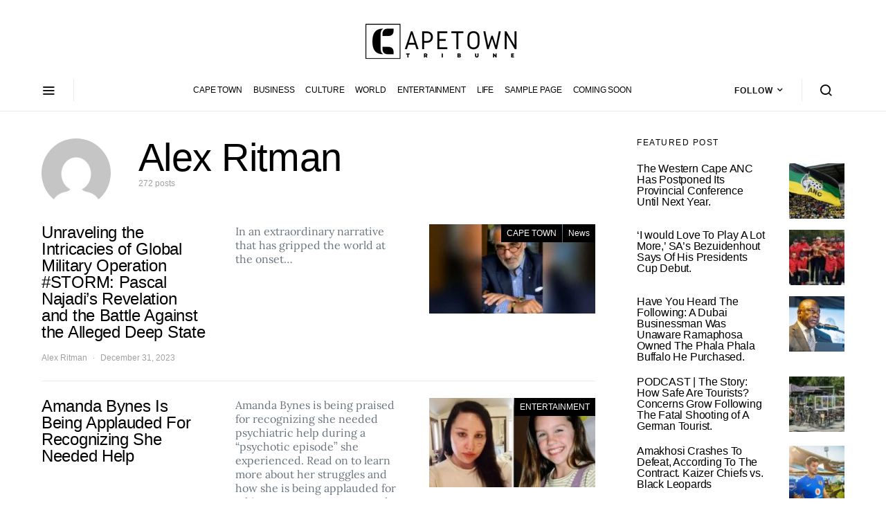

--- FILE ---
content_type: text/html; charset=utf-8
request_url: https://www.google.com/recaptcha/api2/aframe
body_size: 265
content:
<!DOCTYPE HTML><html><head><meta http-equiv="content-type" content="text/html; charset=UTF-8"></head><body><script nonce="rTNaQwIIhmoLjELearGhoA">/** Anti-fraud and anti-abuse applications only. See google.com/recaptcha */ try{var clients={'sodar':'https://pagead2.googlesyndication.com/pagead/sodar?'};window.addEventListener("message",function(a){try{if(a.source===window.parent){var b=JSON.parse(a.data);var c=clients[b['id']];if(c){var d=document.createElement('img');d.src=c+b['params']+'&rc='+(localStorage.getItem("rc::a")?sessionStorage.getItem("rc::b"):"");window.document.body.appendChild(d);sessionStorage.setItem("rc::e",parseInt(sessionStorage.getItem("rc::e")||0)+1);localStorage.setItem("rc::h",'1765434285758');}}}catch(b){}});window.parent.postMessage("_grecaptcha_ready", "*");}catch(b){}</script></body></html>

--- FILE ---
content_type: application/javascript; charset=utf-8
request_url: https://fundingchoicesmessages.google.com/f/AGSKWxVeQhUbVRR9uoGD5cEYqizi73W11udPgPMfUPhWlP_bbGHTelN92hL8rhJuABglKyXQ_QrRyg-ckkFri4jjqjaAoO73F6clkT8DIbjmNxN56__OjPphWwPX4WlhLthmq9EdRkAKIO__vZC-Megx0jLV8RF7UgH0Yztd7n0MT33L91WrsEdSu_R8IUEh/__ad_over_/newimplugs./DSN-Ad-/randomad2./taxonomy-ads.
body_size: -1290
content:
window['b03ea13b-c3ee-475c-b8de-d1f09745693b'] = true;

--- FILE ---
content_type: application/javascript; charset=utf-8
request_url: https://fundingchoicesmessages.google.com/f/AGSKWxUZg7Vp3tu4l_atbUKcXJibnDSy--pbru2HZz4VpPQE38qFxtrVBA38eulX_lvlnbSJiCMvvP6Yt4KqRVlIzZMqEJer4pUEeZ123HzBJ_UDd9Tt169Myechlc-4bF4drzEIeisB_w==?fccs=W251bGwsbnVsbCxudWxsLG51bGwsbnVsbCxudWxsLFsxNzY1NDM0Mjg1LDMwMTAwMDAwMF0sbnVsbCxudWxsLG51bGwsW251bGwsWzcsNl0sbnVsbCxudWxsLG51bGwsbnVsbCxudWxsLG51bGwsbnVsbCxudWxsLG51bGwsMV0sImh0dHBzOi8vY2FwZXRvd250cmlidW5lLmNvbS9hdXRob3IvYWxleC8iLG51bGwsW1s4LCI5UWt0ZEJIbXZvYyJdLFs5LCJlbi1VUyJdLFsxNiwiWzEsMSwxXSJdLFsxOSwiMiJdLFsxNywiWzBdIl0sWzI0LCIiXSxbMjksImZhbHNlIl1dXQ
body_size: 117
content:
if (typeof __googlefc.fcKernelManager.run === 'function') {"use strict";this.default_ContributorServingResponseClientJs=this.default_ContributorServingResponseClientJs||{};(function(_){var window=this;
try{
var jp=function(a){this.A=_.t(a)};_.u(jp,_.J);var kp=function(a){this.A=_.t(a)};_.u(kp,_.J);kp.prototype.getWhitelistStatus=function(){return _.F(this,2)};var lp=function(a){this.A=_.t(a)};_.u(lp,_.J);var mp=_.Zc(lp),np=function(a,b,c){this.B=a;this.j=_.A(b,jp,1);this.l=_.A(b,_.Jk,3);this.F=_.A(b,kp,4);a=this.B.location.hostname;this.D=_.Ag(this.j,2)&&_.O(this.j,2)!==""?_.O(this.j,2):a;a=new _.Lg(_.Kk(this.l));this.C=new _.Yg(_.q.document,this.D,a);this.console=null;this.o=new _.fp(this.B,c,a)};
np.prototype.run=function(){if(_.O(this.j,3)){var a=this.C,b=_.O(this.j,3),c=_.$g(a),d=new _.Rg;b=_.gg(d,1,b);c=_.D(c,1,b);_.dh(a,c)}else _.ah(this.C,"FCNEC");_.hp(this.o,_.A(this.l,_.Be,1),this.l.getDefaultConsentRevocationText(),this.l.getDefaultConsentRevocationCloseText(),this.l.getDefaultConsentRevocationAttestationText(),this.D);_.ip(this.o,_.F(this.F,1),this.F.getWhitelistStatus());var e;a=(e=this.B.googlefc)==null?void 0:e.__executeManualDeployment;a!==void 0&&typeof a==="function"&&_.Mo(this.o.G,
"manualDeploymentApi")};var op=function(){};op.prototype.run=function(a,b,c){var d;return _.v(function(e){d=mp(b);(new np(a,d,c)).run();return e.return({})})};_.Nk(7,new op);
}catch(e){_._DumpException(e)}
}).call(this,this.default_ContributorServingResponseClientJs);
// Google Inc.

//# sourceURL=/_/mss/boq-content-ads-contributor/_/js/k=boq-content-ads-contributor.ContributorServingResponseClientJs.en_US.9QktdBHmvoc.es5.O/d=1/exm=ad_blocking_detection_executable,kernel_loader,loader_js_executable/ed=1/rs=AJlcJMznTidOPtduC6Fj4NlYslwGfwmsXw/m=cookie_refresh_executable
__googlefc.fcKernelManager.run('\x5b\x5b\x5b7,\x22\x5b\x5bnull,\\\x22capetowntribune.com\\\x22,\\\x22AKsRol8iwbT5VPJMQRm1Y4VCp8jnEyp-r1o2mV8Mh1JWybHoYeE4KK7G4m_vCHn1WCk52mW0MaAHkrFWPZeMDqUDj4nhOu8iKo96y-At_hY39ZM01DN7Cn9nvKhNPPBSEUGg97bG6KwBsIEQmvcFbCzvknFmZqh5NQ\\\\u003d\\\\u003d\\\x22\x5d,null,\x5b\x5bnull,null,null,\\\x22https:\/\/fundingchoicesmessages.google.com\/f\/AGSKWxUbPQnZBdlh5-ruLmeLBOSxDaI-h4ntlkYiygPjrtyvuDxIPbAe-OuhWccvoFerA3KAZu9AbhjyHIePMiFOZItyMLymKIIe5o6jhbCwsUu_r-5VChI60ksVAtpMR0OA-0a-2iFB-w\\\\u003d\\\\u003d\\\x22\x5d,null,null,\x5bnull,null,null,\\\x22https:\/\/fundingchoicesmessages.google.com\/el\/AGSKWxUcy5Iuyd7TMS5gC7UtzOPp-yTXbaaJJ_zbbz4tydd-k4MG1ns25lV9YbGhPUw7SIWYsf9qIqy_8B5FGtfa9gJGT3wc5bpCY36aAzyCKCx8KAAI7AkSd0uyBm_aLnMm6LrcVABEWw\\\\u003d\\\\u003d\\\x22\x5d,null,\x5bnull,\x5b7,6\x5d,null,null,null,null,null,null,null,null,null,1\x5d\x5d,\x5b3,1\x5d\x5d\x22\x5d\x5d,\x5bnull,null,null,\x22https:\/\/fundingchoicesmessages.google.com\/f\/AGSKWxVniWJlztJzQ60HLX6pKPsgg7dqrz3adG5hfsZiejyayAE7luORJnNdgyWOoPhsWODUUadhUNi2KZJ8rWnYM6G_65-cL2jh47iRlB3m-ER4ZOSzpT15QiNv7lItcJC1LbFHqVMOFQ\\u003d\\u003d\x22\x5d\x5d');}